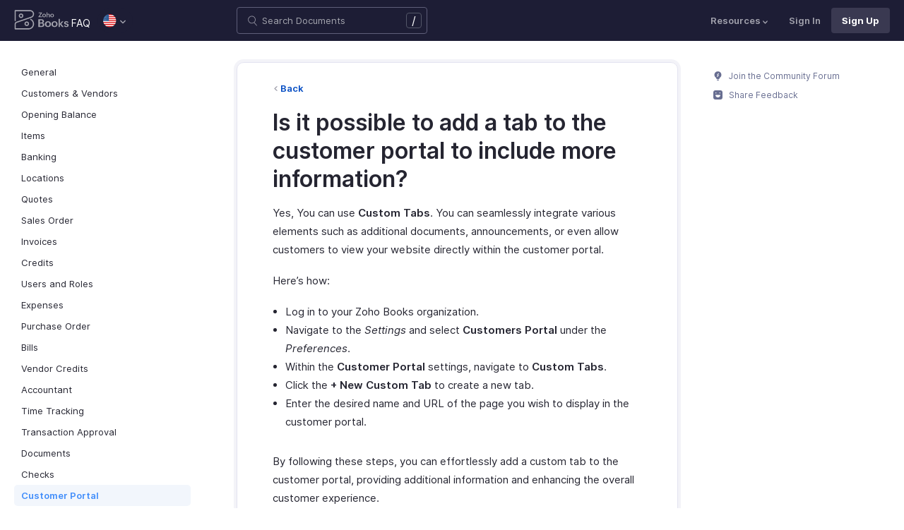

--- FILE ---
content_type: application/javascript
request_url: https://www.zoho.com/books/js/ue-resources/script.min.js?v=sha256-%2bzc9hhIVQzirfbdEjnkNVkoBOTfPRJOa3SxxzHJ4zqg%3d
body_size: 3267
content:
const editionSwitchContainer=document.querySelector(".edition-select-list");editionSwitchContainer&&(window.isMouseOnList=!1,editionSwitchContainer.addEventListener("mouseover",function(){window.isMouseOnList=!0}),editionSwitchContainer.addEventListener("mouseout",function(){window.isMouseOnList=!1}));function hideSelectList(e){window.isMouseOnList||(e=editionSwitchContainer,e.classList.remove("open"),e.style.display="none",document.querySelector(".select-caret").classList.remove("open-caret"))}function selectListAction(){var e=editionSwitchContainer;e.classList.contains("open")?hideSelectList():(e.classList.add("open"),e.style.display="inherit",document.querySelector(".select-caret").classList.add("open-caret"))}function switchEdition(e){let o=[],i=document.querySelectorAll('link[rel|="alternate"]');i.forEach(e=>{var t=e.href.split("/");o.push(t[3]===window.modulesFilePrefix?"global":t[3])});var s,n=window.location.href,t=n.split("/"),a=o.indexOf(t[3])!==-1;a?e==="global"?t.splice(3,1):t[3]=e:e!=="global"&&t.splice(3,0,e),s=e,s==="en-sg"&&(s="sg"),setEditionCookie("ZFEdition",s),n=t.join("/"),window.location.href!==n&&(window.location=n)}function setEditionCookie(e,t){var n=new Date,s=150,o=t;n.setDate(n.getDate()+s),document.cookie=encodeURIComponent(e)+"="+o+"; path=/; expires="+n}let locationHref=window.location.href,editionCode=locationHref.split("/")[3];editionCode===window.modulesFilePrefix&&(editionCode="global");var feedbackEmailElement=document.querySelector(".feedback-sec .feedbackEmail"),DCArray,hostUrl,zDomain,DCCount,webDomain,dcName,hostName,feedbackMessageElement=document.querySelector(".feedback-sec .feedbackMessage"),dynamicEmailFieldId=feedbackEmailElement?.id||"feedback_email",dynamicCommentFieldId=feedbackMessageElement?.id||"comments";function zsRegenerateCaptcha(){let e;window.showEuDcSupportEmail?e="https://desk.zoho.eu/support/GenerateCaptcha?action=getNewCaptcha&_=":e="https://desk.zoho.in/support/GenerateCaptcha?action=getNewCaptcha&_=",fetch(e+(new Date).getTime()).then(e=>!!e.ok&&e.json()).then(e=>{document.getElementById("zsCaptchaUrl").src=e.captchaUrl,document.getElementsByName("xJdfEaS")[0].value=e.captchaDigest}).catch(e=>{})}document.addEventListener("DOMContentLoaded",function(){initialSetup()});function initialSetup(){$(".request-sec").show(),$(".feedback-sec").hide(),$(".reponse-sec").hide()}function submitRating(e){$("[name=was_this_helpful]").val(e),e==="Yes"?submitFeedback():(updateFeedbackForm(),zsRegenerateCaptcha(),$(".yes-no").hide(),$(".feedback-sec").show(),$(".want-feature").length&&($(".want-feature").hide(),$(".rating-form").addClass("full-width")))}function hideFeedbackSec(){$(".yes-no").show(),$(".feedback-sec").hide(),$(".want-feature").length&&($(".want-feature").show(),$(".rating-form").removeClass("full-width"))}function submitFeedback(){var t=$("[name=was_this_helpful]").val(),n=$("#"+dynamicEmailFieldId).val();$("[name=email]").val(n),$("[name=url]").val(location.href),t==="Yes"&&$("#ratingForm").submit(),showSuccessResponse()}function validateFields(){let s=document.querySelector("[data-feedback-form]"),e=[dynamicEmailFieldId,dynamicCommentFieldId],o=document.getElementById("captcha"),i=s.querySelector('[name="zsWebFormCaptchaWord"]');i&&o&&e.push("captcha");let t=!1,n;for(let s=0;s<e.length;s++)n=validateField(e[s]),n||(t=!0);return t}function validateField(e){let n=document.getElementById(e),t=n.value.trim()!=="";return toggleError(e,t),t}function toggleError(e,t){let n=document.getElementById(`${e}_error`);t?n.style.display="none":n.style.display="block"}function updateFeedbackForm(){let n=window.showEuDcSupportEmail?"eudc":"indc",t=window.contactSupportFormDetailsHash[n][editionCode]||window.contactSupportFormDetailsHash[n].global,e=document.querySelector("[data-feedback-form]");window.showEuDcSupportEmail&&(e.action="https://desk.zoho.eu/support/WebToCase"),e.name=t.formId,e.id=t.formId,e.querySelector(".form-submit-button").id=t.submitButtonId,t.hiddenKeys.forEach(function(t){let n=e.querySelector(`[name="${t.name}"]`);n.value=t.value})}function submitFeedbackToSupport(){if(validateFields())return;let t=document.getElementById(dynamicEmailFieldId),s=document.getElementById(dynamicCommentFieldId),n=document.getElementById("captcha"),e=document.querySelector("[data-feedback-form]");e.querySelector('[name="Source URL"]').value=locationHref,e.querySelector('[name="Contact Name"]').value=t.value,e.querySelector('[name="Email"]').value=t.value,e.querySelector('[name="Description"]').value=`Description: ${s.value} 

 Source URL: ${locationHref}`;let o=e.querySelector('[name="zsWebFormCaptchaWord"]');o&&n&&(e.querySelector('[name="zsWebFormCaptchaWord"]').value=n.value),e.submit(),showSuccessResponse()}function showSuccessResponse(){$(".request-sec").hide(),$(".reponse-sec").show(),$(".want-feature").show(),$(".rating-form").removeClass("full-width")}function flashCopyMessage(e,t){e.textContent=t,setTimeout(function(){e.textContent="Copy"},1e3)}function selectText(e){let t=window.getSelection(),n=document.createRange();return n.selectNodeContents(e),t.removeAllRanges(),t.addRange(n),t}function addCopyButton(e){let t=document.createElement("button");t.className="highlight-copy-btn",t.textContent="Copy";let n=e.firstElementChild;t.addEventListener("click",function(){try{let e=selectText(n);document.execCommand("copy"),e.removeAllRanges(),flashCopyMessage(t,"Copied!")}catch{flashCopyMessage(t,"Failed :'(")}}),e.appendChild(t)}let highlightBlocks=document.getElementsByClassName("highlight");for(let e=0;e<highlightBlocks.length;e++)addCopyButton(highlightBlocks[e]);const searchInputElement=document.getElementById("search-input");if(window.innerWidth>1024){const t=new IntersectionObserver(e=>{let t=e.filter(e=>e.isIntersecting);if(t.length>0){const s=t[0],e=document.querySelector(".side-grid li.active");e&&e.classList.remove("active");const o=s.target.id,n=document.querySelector(`.side-grid li:has( > a[href$="#${o}"])`);n&&n.classList.add("active")}},{rootMargin:"-58px 0px -70% 0px"}),e=document.querySelector(".side-grid");e&&e.querySelectorAll("a").forEach(e=>{const s=e.href.split("#")[1],n=document.getElementById(s);n&&t.observe(n)})}document.addEventListener("DOMContentLoaded",()=>{document.querySelectorAll(".menu-toggle").forEach(e=>{e.addEventListener("click",t=>{if(t.target.closest(".menu-toggle")===e&&(t.target.classList.contains("sub-menu-toggle")||!t.target.closest(".nested-submenu-toggle"))){e.classList.toggle("open");const t=e.querySelector(":scope > .nested-submenu-toggle");t&&(e.parentElement.classList.contains("sidebar-lhs-wrap")||(e.parentElement.style.maxHeight="unset"),t.style.maxHeight=e.classList.contains("open")?`${t.scrollHeight}px`:"0")}})})});function toggleSidebar(){const e=document.querySelector(".sidebar-lhs-parent");e.classList.toggle("show")}function navigateToSearchPage(e){const s=window.location.href;let t=s.split("/")[3];t=t===window.modulesFilePrefix?"global":t;let n=searchInputElement.value;if(n){const s=window.docType==="kb"?`/${window.modulesFilePrefix}/kb/search/results.html?query=`:`/${window.modulesFilePrefix}/help/search/results.html?query=`,o=t==="global"?"":"/"+t;e.preventDefault(),window.location.href=o+s+n}}function openSearch(){document.querySelector(".search-bar-form").classList.toggle("show"),document.querySelector(".search-bar-form.show")&&searchInputElement.focus()}searchInputElement&&document.addEventListener("DOMContentLoaded",function(){document.addEventListener("keydown",function(e){e.key==="/"&&(e.preventDefault(),searchInputElement.focus())})});function playOverViewVideo(){const e=document.querySelector(".yt-video iframe");e&&(e.src+="&autoplay=1",document.querySelector(".yt-video img").style.display="none")}DCArray=["ca","sa","jp","com.au","in","eu","com"],hostUrl=window.location.hostname,zDomain=hostUrl.split(".")[1],zDomain!=="zoho"&&(DCArray=["com"],zDomain="localzoho"),DCCount=DCArray.length;function getCookieValue(e){var t=decodeURIComponent(document.cookie.replace(new RegExp("(?:(?:^|.*;)\\s*"+encodeURIComponent(e).replace(/[-.+*]/g,"\\$&")+"\\s*\\=\\s*([^;]*).*$)|^.*$"),"$1"))||null;return t}function deviceType(){return navigator.userAgent.indexOf("Android")>-1&&navigator.userAgent.indexOf("Mobile")>-1?"Mobile - Android":navigator.userAgent.indexOf("Android")>-1&&navigator.userAgent.indexOf("Mobile")===-1?"Tablet - Android":navigator.userAgent.indexOf("iPad")>-1?"Tablet - iPad":navigator.userAgent.indexOf("iPhone")>-1?"Mobile - iPhone":/webOS|iPod|BlackBerry|IEMobile|MeeGo|Opera Mini/i.test(navigator.userAgent)?"Mobile":"Desktop"}function capitalizeFirstLetter(e){return String(e).charAt(0).toUpperCase()+String(e).slice(1)}function loadAccountsInfoScript(){dcName=DCArray.pop();var e=document.createElement("script");webDomain=dcName==="ca"?"zohocloud":zDomain,e.className="accounts-info-script",e.onload=checkIfUserLoggedIn,e.onerror=checkIfUserLoggedIn,hostName=webDomain+"."+dcName,e.src="https://accounts."+hostName+"/u/info",document.getElementsByTagName("head")[0].appendChild(e)}function loggedInAction(){var e,n=`${getCookieValue("ZohoMarkSrc")},${getCookieValue("ZohoMarkRef")},${getCookieValue("cookie-uid")},${deviceType()},${window.location.href}`;document.querySelector("body").classList.add("logged-in"),e="https://"+window.modulesFilePrefix+"."+hostName+"/home?ref_value="+encodeURIComponent(n);let t={".de-de-edition .signup-cta":`Auf Zoho ${capitalizeFirstLetter(window.modulesFilePrefix)} zugreifen`,".fr-ca-edition .signup-cta":`Accédez à Zoho ${capitalizeFirstLetter(window.modulesFilePrefix)}`,".es-mx-edition .signup-cta":`Acceda a Zoho ${capitalizeFirstLetter(window.modulesFilePrefix)}`,".signup-cta":`Access Zoho ${capitalizeFirstLetter(window.modulesFilePrefix)}`};for(let n in t){let s=document.querySelectorAll(n);if(s.length){s.forEach(s=>{s.innerText=t[n],s.href=e});break}}}function checkIfUserLoggedIn(){window.zohouser&&window.zohouser.DISPLAY_NAME?loggedInAction():DCArray.length&&loadAccountsInfoScript()}window.addEventListener("DOMContentLoaded",function(){checkIfUserLoggedIn()})